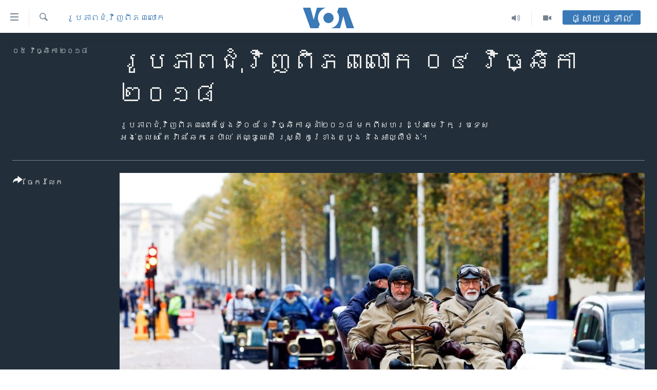

--- FILE ---
content_type: text/html; charset=utf-8
request_url: https://khmer.voanews.com/a/november-4-2018-day-in-photos/4644332.html
body_size: 11375
content:

<!DOCTYPE html>
<html lang="km" dir="ltr" class="no-js">
<head>
<link href="/Content/responsive/VOA/km-KH/VOA-km-KH.css?&amp;av=0.0.0.0&amp;cb=306" rel="stylesheet"/>
<script src="https://tags.voanews.com/voa-pangea/prod/utag.sync.js"></script> <script type='text/javascript' src='https://www.youtube.com/iframe_api' async></script>
<script type="text/javascript">
//a general 'js' detection, must be on top level in <head>, due to CSS performance
document.documentElement.className = "js";
var cacheBuster = "306";
var appBaseUrl = "/";
var imgEnhancerBreakpoints = [0, 144, 256, 408, 650, 1023, 1597];
var isLoggingEnabled = false;
var isPreviewPage = false;
var isLivePreviewPage = false;
if (!isPreviewPage) {
window.RFE = window.RFE || {};
window.RFE.cacheEnabledByParam = window.location.href.indexOf('nocache=1') === -1;
const url = new URL(window.location.href);
const params = new URLSearchParams(url.search);
// Remove the 'nocache' parameter
params.delete('nocache');
// Update the URL without the 'nocache' parameter
url.search = params.toString();
window.history.replaceState(null, '', url.toString());
} else {
window.addEventListener('load', function() {
const links = window.document.links;
for (let i = 0; i < links.length; i++) {
links[i].href = '#';
links[i].target = '_self';
}
})
}
var pwaEnabled = false;
var swCacheDisabled;
</script>
<meta charset="utf-8" />
<title>រូបភាព​ជុំវិញ​ពិភពលោក ០៤ វិច្ឆិកា ២០១៨</title>
<meta name="description" content="រូបភាព​ជុំវិញ​ពិភពលោក​ថ្ងៃទី០៤ ខែ​វិច្ឆិកា ឆ្នាំ​២០១៨ មក​ពី​សហរដ្ឋអាមេរិក ប្រទេស​អង់គ្លេស តៃវ៉ាន់ ឆែក នេប៉ាល់ ឥណ្ឌូណេស៊ី រុស្ស៊ី កូរ៉េ​ខាង​ត្បូង និង​អាល្លឺម៉ង់។" />
<meta name="keywords" content="អន្តរជាតិ, រូបភាព​ជុំ​វិញ​ពិភពលោក" />
<meta name="viewport" content="width=device-width, initial-scale=1.0" />
<meta http-equiv="X-UA-Compatible" content="IE=edge" />
<meta name="robots" content="max-image-preview:large"><meta property="fb:pages" content="154829473799" />
<meta name="msvalidate.01" content="3286EE554B6F672A6F2E608C02343C0E" />
<meta name="google-site-verification" content="9N67UibWUmTgBbmaYWYsq5uN7iR6xbECfPAJOqOdq1I" />
<link href="https://www.voanews.com/a/november-4-2018-day-in-photos/4644157.html" rel="canonical" />
<meta name="apple-mobile-web-app-title" content="វីអូអេ" />
<meta name="apple-mobile-web-app-status-bar-style" content="black" />
<meta name="apple-itunes-app" content="app-id=632618796, app-argument=//4644332.ltr" />
<meta content="រូបភាព​ជុំវិញ​ពិភពលោក ០៤ វិច្ឆិកា ២០១៨" property="og:title" />
<meta content="រូបភាព​ជុំវិញ​ពិភពលោក​ថ្ងៃទី០៤ ខែ​វិច្ឆិកា ឆ្នាំ​២០១៨ មក​ពី​សហរដ្ឋអាមេរិក ប្រទេស​អង់គ្លេស តៃវ៉ាន់ ឆែក នេប៉ាល់ ឥណ្ឌូណេស៊ី រុស្ស៊ី កូរ៉េ​ខាង​ត្បូង និង​អាល្លឺម៉ង់។" property="og:description" />
<meta content="article" property="og:type" />
<meta content="https://khmer.voanews.com/a/november-4-2018-day-in-photos/4644332.html" property="og:url" />
<meta content="វីអូអេ" property="og:site_name" />
<meta content="https://www.facebook.com/VOAKhmer" property="article:publisher" />
<meta content="https://gdb.voanews.com/93108ff6-51b3-4e89-907b-98d672f53768_cx0_cy4_cw0_w1200_h630.jpg" property="og:image" />
<meta content="1200" property="og:image:width" />
<meta content="630" property="og:image:height" />
<meta content="184356595034015" property="fb:app_id" />
<meta content="gallery" name="twitter:card" />
<meta content="@voakhmer" name="twitter:site" />
<meta content="https://gdb.voanews.com/93108ff6-51b3-4e89-907b-98d672f53768_cx0_cy4_cw0_w1200_h630.jpg" name="twitter:image" />
<meta content="រូបភាព​ជុំវិញ​ពិភពលោក ០៤ វិច្ឆិកា ២០១៨" name="twitter:title" />
<meta content="រូបភាព​ជុំវិញ​ពិភពលោក​ថ្ងៃទី០៤ ខែ​វិច្ឆិកា ឆ្នាំ​២០១៨ មក​ពី​សហរដ្ឋអាមេរិក ប្រទេស​អង់គ្លេស តៃវ៉ាន់ ឆែក នេប៉ាល់ ឥណ្ឌូណេស៊ី រុស្ស៊ី កូរ៉េ​ខាង​ត្បូង និង​អាល្លឺម៉ង់។" name="twitter:description" />
<link rel="amphtml" href="https://khmer.voanews.com/amp/november-4-2018-day-in-photos/4644332.html" />
<script type="application/ld+json">{"articleSection":"រូបភាព​ជុំ​វិញ​ពិភពលោក","isAccessibleForFree":true,"headline":"រូបភាព​ជុំវិញ​ពិភពលោក ០៤ វិច្ឆិកា ២០១៨","inLanguage":"km-KH","keywords":"អន្តរជាតិ, រូបភាព​ជុំ​វិញ​ពិភពលោក","author":{"@type":"Person","name":"វីអូអេ"},"datePublished":"2018-11-04 18:20:00Z","dateModified":"2018-11-05 00:09:29Z","publisher":{"logo":{"width":512,"height":220,"@type":"ImageObject","url":"https://khmer.voanews.com/Content/responsive/VOA/km-KH/img/logo.png"},"@type":"NewsMediaOrganization","url":"https://khmer.voanews.com","sameAs":["https://www.facebook.com/VOAKhmer","https://twitter.com/voakhmer","https://www.youtube.com/VOAKhmer","https://www.instagram.com/voakhmer/","https://t.me/voakhmer"],"name":"វីអូអេ - VOA Khmer","alternateName":""},"@context":"https://schema.org","@type":"NewsArticle","mainEntityOfPage":"https://khmer.voanews.com/a/november-4-2018-day-in-photos/4644332.html","url":"https://khmer.voanews.com/a/november-4-2018-day-in-photos/4644332.html","description":"រូបភាព​ជុំវិញ​ពិភពលោក​ថ្ងៃទី០៤ ខែ​វិច្ឆិកា ឆ្នាំ​២០១៨ មក​ពី​សហរដ្ឋអាមេរិក ប្រទេស​អង់គ្លេស តៃវ៉ាន់ ឆែក នេប៉ាល់ ឥណ្ឌូណេស៊ី រុស្ស៊ី កូរ៉េ​ខាង​ត្បូង និង​អាល្លឺម៉ង់។","image":{"width":1080,"height":608,"@type":"ImageObject","url":"https://gdb.voanews.com/93108ff6-51b3-4e89-907b-98d672f53768_cx0_cy4_cw0_w1080_h608.jpg"},"name":"រូបភាព​ជុំវិញ​ពិភពលោក ០៤ វិច្ឆិកា ២០១៨"}</script>
<script src="/Scripts/responsive/infographics.b?v=dVbZ-Cza7s4UoO3BqYSZdbxQZVF4BOLP5EfYDs4kqEo1&amp;av=0.0.0.0&amp;cb=306"></script>
<script src="/Scripts/responsive/loader.b?v=Q26XNwrL6vJYKjqFQRDnx01Lk2pi1mRsuLEaVKMsvpA1&amp;av=0.0.0.0&amp;cb=306"></script>
<link rel="icon" type="image/svg+xml" href="/Content/responsive/VOA/img/webApp/favicon.svg" />
<link rel="alternate icon" href="/Content/responsive/VOA/img/webApp/favicon.ico" />
<link rel="apple-touch-icon" sizes="152x152" href="/Content/responsive/VOA/img/webApp/ico-152x152.png" />
<link rel="apple-touch-icon" sizes="144x144" href="/Content/responsive/VOA/img/webApp/ico-144x144.png" />
<link rel="apple-touch-icon" sizes="114x114" href="/Content/responsive/VOA/img/webApp/ico-114x114.png" />
<link rel="apple-touch-icon" sizes="72x72" href="/Content/responsive/VOA/img/webApp/ico-72x72.png" />
<link rel="apple-touch-icon-precomposed" href="/Content/responsive/VOA/img/webApp/ico-57x57.png" />
<link rel="icon" sizes="192x192" href="/Content/responsive/VOA/img/webApp/ico-192x192.png" />
<link rel="icon" sizes="128x128" href="/Content/responsive/VOA/img/webApp/ico-128x128.png" />
<meta name="msapplication-TileColor" content="#ffffff" />
<meta name="msapplication-TileImage" content="/Content/responsive/VOA/img/webApp/ico-144x144.png" />
<link rel="alternate" type="application/rss+xml" title="VOA - Top Stories [RSS]" href="/api/" />
<link rel="sitemap" type="application/rss+xml" href="/sitemap.xml" />
</head>
<body class=" nav-no-loaded cc_theme pg-media pg-photoblog js-category-to-nav nojs-images ">
<script type="text/javascript" >
var analyticsData = {url:"https://khmer.voanews.com/a/november-4-2018-day-in-photos/4644332.html",property_id:"467",article_uid:"4644332",page_title:"រូបភាព​ជុំវិញ​ពិភពលោក ០៤ វិច្ឆិកា ២០១៨",page_type:"photo gallery",content_type:"photo",subcontent_type:"photo gallery",last_modified:"2018-11-05 00:09:29Z",pub_datetime:"2018-11-04 18:20:00Z",pub_year:"2018",pub_month:"11",pub_day:"04",pub_hour:"18",pub_weekday:"Sunday",section:"រូបភាព​ជុំ​វិញ​ពិភពលោក",english_section:"word-photos",byline:"",categories:"world,word-photos",domain:"khmer.voanews.com",language:"Khmer",language_service:"VOA Khmer",platform:"web",copied:"yes",copied_article:"4644157|415|VOA - English|2018-11-04",copied_title:"November 4, 2018",runs_js:"Yes",cms_release:"8.44.0.0.306",enviro_type:"prod",slug:"november-4-2018-day-in-photos",entity:"VOA",short_language_service:"KHM",platform_short:"W",page_name:"រូបភាព​ជុំវិញ​ពិភពលោក ០៤ វិច្ឆិកា ២០១៨"};
</script>
<noscript><iframe src="https://www.googletagmanager.com/ns.html?id=GTM-N8MP7P" height="0" width="0" style="display:none;visibility:hidden"></iframe></noscript><script type="text/javascript" data-cookiecategory="analytics">
var gtmEventObject = Object.assign({}, analyticsData, {event: 'page_meta_ready'});window.dataLayer = window.dataLayer || [];window.dataLayer.push(gtmEventObject);
if (top.location === self.location) { //if not inside of an IFrame
var renderGtm = "true";
if (renderGtm === "true") {
(function(w,d,s,l,i){w[l]=w[l]||[];w[l].push({'gtm.start':new Date().getTime(),event:'gtm.js'});var f=d.getElementsByTagName(s)[0],j=d.createElement(s),dl=l!='dataLayer'?'&l='+l:'';j.async=true;j.src='//www.googletagmanager.com/gtm.js?id='+i+dl;f.parentNode.insertBefore(j,f);})(window,document,'script','dataLayer','GTM-N8MP7P');
}
}
</script>
<!--Analytics tag js version start-->
<script type="text/javascript" data-cookiecategory="analytics">
var utag_data = Object.assign({}, analyticsData, {});
if(typeof(TealiumTagFrom)==='function' && typeof(TealiumTagSearchKeyword)==='function') {
var utag_from=TealiumTagFrom();var utag_searchKeyword=TealiumTagSearchKeyword();
if(utag_searchKeyword!=null && utag_searchKeyword!=='' && utag_data["search_keyword"]==null) utag_data["search_keyword"]=utag_searchKeyword;if(utag_from!=null && utag_from!=='') utag_data["from"]=TealiumTagFrom();}
if(window.top!== window.self&&utag_data.page_type==="snippet"){utag_data.page_type = 'iframe';}
try{if(window.top!==window.self&&window.self.location.hostname===window.top.location.hostname){utag_data.platform = 'self-embed';utag_data.platform_short = 'se';}}catch(e){if(window.top!==window.self&&window.self.location.search.includes("platformType=self-embed")){utag_data.platform = 'cross-promo';utag_data.platform_short = 'cp';}}
(function(a,b,c,d){ a="https://tags.voanews.com/voa-pangea/prod/utag.js"; b=document;c="script";d=b.createElement(c);d.src=a;d.type="text/java"+c;d.async=true; a=b.getElementsByTagName(c)[0];a.parentNode.insertBefore(d,a); })();
</script>
<!--Analytics tag js version end-->
<!-- Analytics tag management NoScript -->
<noscript>
<img style="position: absolute; border: none;" src="https://ssc.voanews.com/b/ss/bbgprod,bbgentityvoa/1/G.4--NS/475494871?pageName=voa%3akhm%3aw%3aphoto%20gallery%3a%e1%9e%9a%e1%9e%bc%e1%9e%94%e1%9e%97%e1%9e%b6%e1%9e%96%e2%80%8b%e1%9e%87%e1%9e%bb%e1%9f%86%e1%9e%9c%e1%9e%b7%e1%9e%89%e2%80%8b%e1%9e%96%e1%9e%b7%e1%9e%97%e1%9e%96%e1%9e%9b%e1%9f%84%e1%9e%80%20%e1%9f%a0%e1%9f%a4%20%e1%9e%9c%e1%9e%b7%e1%9e%85%e1%9f%92%e1%9e%86%e1%9e%b7%e1%9e%80%e1%9e%b6%20%e1%9f%a2%e1%9f%a0%e1%9f%a1%e1%9f%a8&amp;c6=%e1%9e%9a%e1%9e%bc%e1%9e%94%e1%9e%97%e1%9e%b6%e1%9e%96%e2%80%8b%e1%9e%87%e1%9e%bb%e1%9f%86%e1%9e%9c%e1%9e%b7%e1%9e%89%e2%80%8b%e1%9e%96%e1%9e%b7%e1%9e%97%e1%9e%96%e1%9e%9b%e1%9f%84%e1%9e%80%20%e1%9f%a0%e1%9f%a4%20%e1%9e%9c%e1%9e%b7%e1%9e%85%e1%9f%92%e1%9e%86%e1%9e%b7%e1%9e%80%e1%9e%b6%20%e1%9f%a2%e1%9f%a0%e1%9f%a1%e1%9f%a8&amp;v36=8.44.0.0.306&amp;v6=D=c6&amp;g=https%3a%2f%2fkhmer.voanews.com%2fa%2fnovember-4-2018-day-in-photos%2f4644332.html&amp;c1=D=g&amp;v1=D=g&amp;events=event1&amp;c16=voa%20khmer&amp;v16=D=c16&amp;c5=word-photos&amp;v5=D=c5&amp;ch=%e1%9e%9a%e1%9e%bc%e1%9e%94%e1%9e%97%e1%9e%b6%e1%9e%96%e2%80%8b%e1%9e%87%e1%9e%bb%e1%9f%86%e2%80%8b%e1%9e%9c%e1%9e%b7%e1%9e%89%e2%80%8b%e1%9e%96%e1%9e%b7%e1%9e%97%e1%9e%96%e1%9e%9b%e1%9f%84%e1%9e%80&amp;c15=khmer&amp;v15=D=c15&amp;c4=photo&amp;v4=D=c4&amp;c14=4644332&amp;v14=D=c14&amp;v20=no&amp;c17=web&amp;v17=D=c17&amp;mcorgid=518abc7455e462b97f000101%40adobeorg&amp;server=khmer.voanews.com&amp;pageType=D=c4&amp;ns=bbg&amp;v29=D=server&amp;v25=voa&amp;v30=467&amp;v105=D=User-Agent " alt="analytics" width="1" height="1" /></noscript>
<!-- End of Analytics tag management NoScript -->
<!--*** Accessibility links - For ScreenReaders only ***-->
<section>
<div class="sr-only">
<h2>ភ្ជាប់​ទៅ​គេហទំព័រ​ទាក់ទង</h2>
<ul>
<li><a href="#content" data-disable-smooth-scroll="1">រំលង​និង​ចូល​ទៅ​​ទំព័រ​ព័ត៌មាន​​តែ​ម្តង</a></li>
<li><a href="#navigation" data-disable-smooth-scroll="1">រំលង​និង​ចូល​ទៅ​ទំព័រ​រចនាសម្ព័ន្ធ​</a></li>
<li><a href="#txtHeaderSearch" data-disable-smooth-scroll="1">រំលង​និង​ចូល​ទៅ​កាន់​ទំព័រ​ស្វែង​រក</a></li>
</ul>
</div>
</section>
<div dir="ltr">
<div id="page">
<aside>
<div class="c-lightbox overlay-modal">
<div class="c-lightbox__intro">
<h2 class="c-lightbox__intro-title"></h2>
<button class="btn btn--rounded c-lightbox__btn c-lightbox__intro-next" title="បន្ទាប់">
<span class="ico ico--rounded ico-chevron-forward"></span>
<span class="sr-only">បន្ទាប់</span>
</button>
</div>
<div class="c-lightbox__nav">
<button class="btn btn--rounded c-lightbox__btn c-lightbox__btn--close" title="បិទ">
<span class="ico ico--rounded ico-close"></span>
<span class="sr-only">បិទ</span>
</button>
<button class="btn btn--rounded c-lightbox__btn c-lightbox__btn--prev" title="មុន">
<span class="ico ico--rounded ico-chevron-backward"></span>
<span class="sr-only">មុន</span>
</button>
<button class="btn btn--rounded c-lightbox__btn c-lightbox__btn--next" title="បន្ទាប់">
<span class="ico ico--rounded ico-chevron-forward"></span>
<span class="sr-only">បន្ទាប់</span>
</button>
</div>
<div class="c-lightbox__content-wrap">
<figure class="c-lightbox__content">
<span class="c-spinner c-spinner--lightbox">
<img src="/Content/responsive/img/player-spinner.png"
alt="សូម​រង់ចាំ"
title="សូម​រង់ចាំ" />
</span>
<div class="c-lightbox__img">
<div class="thumb">
<img src="" alt="" />
</div>
</div>
<figcaption>
<div class="c-lightbox__info c-lightbox__info--foot">
<span class="c-lightbox__counter"></span>
<span class="caption c-lightbox__caption"></span>
</div>
</figcaption>
</figure>
</div>
<div class="hidden">
<div class="content-advisory__box content-advisory__box--lightbox">
<span class="content-advisory__box-text">This image contains sensitive content which some people may find offensive or disturbing.</span>
<button class="btn btn--transparent content-advisory__box-btn m-t-md" value="text" type="button">
<span class="btn__text">
Click to reveal
</span>
</button>
</div>
</div>
</div>
<div class="print-dialogue">
<div class="container">
<h3 class="print-dialogue__title section-head">ជម្រើស​ក្នុង​ការ​បោះពុម្ព</h3>
<div class="print-dialogue__opts">
<ul class="print-dialogue__opt-group">
<li class="form__group form__group--checkbox">
<input class="form__check " id="checkboxImages" name="checkboxImages" type="checkbox" checked="checked" />
<label for="checkboxImages" class="form__label m-t-md">រូបថត</label>
</li>
<li class="form__group form__group--checkbox">
<input class="form__check " id="checkboxMultimedia" name="checkboxMultimedia" type="checkbox" checked="checked" />
<label for="checkboxMultimedia" class="form__label m-t-md">ពហុព័ត៌មាន</label>
</li>
</ul>
<ul class="print-dialogue__opt-group">
<li class="form__group form__group--checkbox">
<input class="form__check " id="checkboxEmbedded" name="checkboxEmbedded" type="checkbox" checked="checked" />
<label for="checkboxEmbedded" class="form__label m-t-md">ខ្លឹមសារ​ព័ត៌មាន​ដែល​ភ្ជាប់​ពី​ទំព័រ​ផ្សេង</label>
</li>
<li class="hidden">
<input class="form__check " id="checkboxComments" name="checkboxComments" type="checkbox" />
<label for="checkboxComments" class="form__label m-t-md">មតិ</label>
</li>
</ul>
</div>
<div class="print-dialogue__buttons">
<button class="btn btn--secondary close-button" type="button" title="បោះបង់">
<span class="btn__text ">បោះបង់</span>
</button>
<button class="btn btn-cust-print m-l-sm" type="button" title="បោះពុម្ព">
<span class="btn__text ">បោះពុម្ព</span>
</button>
</div>
</div>
</div>
<div class="ctc-message pos-fix">
<div class="ctc-message__inner">Link has been copied to clipboard</div>
</div>
</aside>
<div class="hdr-20 hdr-20--big">
<div class="hdr-20__inner">
<div class="hdr-20__max pos-rel">
<div class="hdr-20__side hdr-20__side--primary d-flex">
<label data-for="main-menu-ctrl" data-switcher-trigger="true" data-switch-target="main-menu-ctrl" class="burger hdr-trigger pos-rel trans-trigger" data-trans-evt="click" data-trans-id="menu">
<span class="ico ico-close hdr-trigger__ico hdr-trigger__ico--close burger__ico burger__ico--close"></span>
<span class="ico ico-menu hdr-trigger__ico hdr-trigger__ico--open burger__ico burger__ico--open"></span>
</label>
<div class="menu-pnl pos-fix trans-target" data-switch-target="main-menu-ctrl" data-trans-id="menu">
<div class="menu-pnl__inner">
<nav class="main-nav menu-pnl__item menu-pnl__item--first">
<ul class="main-nav__list accordeon" data-analytics-tales="false" data-promo-name="link" data-location-name="nav,secnav">
<li class="main-nav__item">
<a class="main-nav__item-name main-nav__item-name--link" href="/p/6039.html" title="កម្ពុជា" data-item-name="cambodia-news" >កម្ពុជា</a>
</li>
<li class="main-nav__item">
<a class="main-nav__item-name main-nav__item-name--link" href="https://khmer.voanews.com/p/7317.html" title="អន្តរជាតិ" target="_blank" rel="noopener">អន្តរជាតិ</a>
</li>
<li class="main-nav__item">
<a class="main-nav__item-name main-nav__item-name--link" href="/z/2290" title="អាមេរិក" data-item-name="united-states" >អាមេរិក</a>
</li>
<li class="main-nav__item">
<a class="main-nav__item-name main-nav__item-name--link" href="/z/7448" title="ចិន" data-item-name="China-news" >ចិន</a>
</li>
<li class="main-nav__item">
<a class="main-nav__item-name main-nav__item-name--link" href="/hellovoa" title="ហេឡូវីអូអេ" data-item-name="hello-voa-show" >ហេឡូវីអូអេ</a>
</li>
<li class="main-nav__item">
<a class="main-nav__item-name main-nav__item-name--link" href="/creativecambodia" title="កម្ពុជាច្នៃប្រតិដ្ឋ" data-item-name="creativecambodia" >កម្ពុជាច្នៃប្រតិដ្ឋ</a>
</li>
<li class="main-nav__item">
<a class="main-nav__item-name main-nav__item-name--link" href="/newsevents" title="ព្រឹត្តិការណ៍ព័ត៌មាន" data-item-name="news-events" >ព្រឹត្តិការណ៍ព័ត៌មាន</a>
</li>
<li class="main-nav__item">
<a class="main-nav__item-name main-nav__item-name--link" href="https://khmer.voanews.com/programs/tv" title="ទូរទស្សន៍ / វីដេអូ​" >ទូរទស្សន៍ / វីដេអូ​</a>
</li>
<li class="main-nav__item">
<a class="main-nav__item-name main-nav__item-name--link" href="http://khmer.voanews.com/programindex.html" title="វិទ្យុ / ផតខាសថ៍" >វិទ្យុ / ផតខាសថ៍</a>
</li>
<li class="main-nav__item">
<a class="main-nav__item-name main-nav__item-name--link" href="/allprograms" title="កម្មវិធីទាំងអស់" data-item-name="allprograms" >កម្មវិធីទាំងអស់</a>
</li>
</ul>
</nav>
<div class="menu-pnl__item">
<a href="https://www.voacambodia.com/" class="menu-pnl__item-link" alt="Khmer English">Khmer English</a>
</div>
<div class="menu-pnl__item menu-pnl__item--social">
<h5 class="menu-pnl__sub-head">បណ្តាញ​សង្គម</h5>
<a href="https://www.facebook.com/VOAKhmer" title="តាមដាន​​តាម​ Facebook" data-analytics-text="follow_on_facebook" class="btn btn--rounded btn--social-inverted menu-pnl__btn js-social-btn btn-facebook" target="_blank" rel="noopener">
<span class="ico ico-facebook-alt ico--rounded"></span>
</a>
<a href="https://twitter.com/voakhmer" title="តាមដាន​​តាម​ Twitter" data-analytics-text="follow_on_twitter" class="btn btn--rounded btn--social-inverted menu-pnl__btn js-social-btn btn-twitter" target="_blank" rel="noopener">
<span class="ico ico-twitter ico--rounded"></span>
</a>
<a href="https://www.youtube.com/VOAKhmer" title="តាមដាន​​តាម​ YouTube" data-analytics-text="follow_on_youtube" class="btn btn--rounded btn--social-inverted menu-pnl__btn js-social-btn btn-youtube" target="_blank" rel="noopener">
<span class="ico ico-youtube ico--rounded"></span>
</a>
<a href="https://www.instagram.com/voakhmer/" title="Follow us on Instagram" data-analytics-text="follow_on_instagram" class="btn btn--rounded btn--social-inverted menu-pnl__btn js-social-btn btn-instagram" target="_blank" rel="noopener">
<span class="ico ico-instagram ico--rounded"></span>
</a>
</div>
<div class="menu-pnl__item">
<a href="/navigation/allsites" class="menu-pnl__item-link">
<span class="ico ico-languages "></span>
ភាសា
</a>
</div>
</div>
</div>
<label data-for="top-search-ctrl" data-switcher-trigger="true" data-switch-target="top-search-ctrl" class="top-srch-trigger hdr-trigger">
<span class="ico ico-close hdr-trigger__ico hdr-trigger__ico--close top-srch-trigger__ico top-srch-trigger__ico--close"></span>
<span class="ico ico-search hdr-trigger__ico hdr-trigger__ico--open top-srch-trigger__ico top-srch-trigger__ico--open"></span>
</label>
<div class="srch-top srch-top--in-header" data-switch-target="top-search-ctrl">
<div class="container">
<form action="/s" class="srch-top__form srch-top__form--in-header" id="form-topSearchHeader" method="get" role="search"><label for="txtHeaderSearch" class="sr-only">ស្វែង​រក</label>
<input type="text" id="txtHeaderSearch" name="k" placeholder="ស្វែង​រក​ពាក្យ..." accesskey="s" value="" class="srch-top__input analyticstag-event" onkeydown="if (event.keyCode === 13) { FireAnalyticsTagEventOnSearch('search', $dom.get('#txtHeaderSearch')[0].value) }" />
<button title="ស្វែង​រក" type="submit" class="btn btn--top-srch analyticstag-event" onclick="FireAnalyticsTagEventOnSearch('search', $dom.get('#txtHeaderSearch')[0].value) ">
<span class="ico ico-search"></span>
</button></form>
</div>
</div>
<a href="/" class="main-logo-link">
<img src="/Content/responsive/VOA/km-KH/img/logo-compact.svg" class="main-logo main-logo--comp" alt="site logo">
<img src="/Content/responsive/VOA/km-KH/img/logo.svg" class="main-logo main-logo--big" alt="site logo">
</a>
</div>
<div class="hdr-20__side hdr-20__side--secondary d-flex">
<a href="/p/6001.html" title="Video" class="hdr-20__secondary-item" data-item-name="video">
<span class="ico ico-video hdr-20__secondary-icon"></span>
</a>
<a href="/programs/radio" title="Audio" class="hdr-20__secondary-item" data-item-name="audio">
<span class="ico ico-audio hdr-20__secondary-icon"></span>
</a>
<a href="/s" title="ស្វែង​រក" class="hdr-20__secondary-item hdr-20__secondary-item--search" data-item-name="search">
<span class="ico ico-search hdr-20__secondary-icon hdr-20__secondary-icon--search"></span>
</a>
<div class="hdr-20__secondary-item live-b-drop">
<div class="live-b-drop__off">
<a href="/live/" class="live-b-drop__link" title="ផ្សាយផ្ទាល់" data-item-name="live">
<span class="badge badge--live-btn badge--live-btn-off">
ផ្សាយផ្ទាល់
</span>
</a>
</div>
<div class="live-b-drop__on hidden">
<label data-for="live-ctrl" data-switcher-trigger="true" data-switch-target="live-ctrl" class="live-b-drop__label pos-rel">
<span class="badge badge--live badge--live-btn">
ផ្សាយផ្ទាល់
</span>
<span class="ico ico-close live-b-drop__label-ico live-b-drop__label-ico--close"></span>
</label>
<div class="live-b-drop__panel" id="targetLivePanelDiv" data-switch-target="live-ctrl"></div>
</div>
</div>
<div class="srch-bottom">
<form action="/s" class="srch-bottom__form d-flex" id="form-bottomSearch" method="get" role="search"><label for="txtSearch" class="sr-only">ស្វែង​រក</label>
<input type="search" id="txtSearch" name="k" placeholder="ស្វែង​រក​ពាក្យ..." accesskey="s" value="" class="srch-bottom__input analyticstag-event" onkeydown="if (event.keyCode === 13) { FireAnalyticsTagEventOnSearch('search', $dom.get('#txtSearch')[0].value) }" />
<button title="ស្វែង​រក" type="submit" class="btn btn--bottom-srch analyticstag-event" onclick="FireAnalyticsTagEventOnSearch('search', $dom.get('#txtSearch')[0].value) ">
<span class="ico ico-search"></span>
</button></form>
</div>
</div>
<img src="/Content/responsive/VOA/km-KH/img/logo-print.gif" class="logo-print" alt="site logo">
<img src="/Content/responsive/VOA/km-KH/img/logo-print_color.png" class="logo-print logo-print--color" alt="site logo">
</div>
</div>
</div>
<script>
if (document.body.className.indexOf('pg-home') > -1) {
var nav2In = document.querySelector('.hdr-20__inner');
var nav2Sec = document.querySelector('.hdr-20__side--secondary');
var secStyle = window.getComputedStyle(nav2Sec);
if (nav2In && window.pageYOffset < 150 && secStyle['position'] !== 'fixed') {
nav2In.classList.add('hdr-20__inner--big')
}
}
</script>
<div class="c-hlights c-hlights--breaking c-hlights--no-item" data-hlight-display="mobile,desktop">
<div class="c-hlights__wrap container p-0">
<div class="c-hlights__nav">
<a role="button" href="#" title="មុន">
<span class="ico ico-chevron-backward m-0"></span>
<span class="sr-only">មុន</span>
</a>
<a role="button" href="#" title="បន្ទាប់">
<span class="ico ico-chevron-forward m-0"></span>
<span class="sr-only">បន្ទាប់</span>
</a>
</div>
<span class="c-hlights__label">
<span class="">ព័ត៌មាន​​ថ្មី</span>
<span class="switcher-trigger">
<label data-for="more-less-1" data-switcher-trigger="true" class="switcher-trigger__label switcher-trigger__label--more p-b-0" title="ផ្សេង​ទៀត">
<span class="ico ico-chevron-down"></span>
</label>
<label data-for="more-less-1" data-switcher-trigger="true" class="switcher-trigger__label switcher-trigger__label--less p-b-0" title="បិទ">
<span class="ico ico-chevron-up"></span>
</label>
</span>
</span>
<ul class="c-hlights__items switcher-target" data-switch-target="more-less-1">
</ul>
</div>
</div> <div id="content">
<div class="media-container">
<div class="container">
<div class="hdr-container row">
<div class="col-category col-xs-12 col-md-2 pull-left"> <div class="category js-category">
<a class="" href="/z/4444">រូបភាព​ជុំ​វិញ​ពិភពលោក</a> </div>
</div><div class="col-title col-xs-12 col-md-10 pull-right"> <h1 class="">
រូបភាព​ជុំវិញ​ពិភពលោក ០៤ វិច្ឆិកា ២០១៨
</h1>
</div><div class="col-publishing-details col-xs-12 col-sm-12 col-md-2 pull-left"> <div class="publishing-details ">
<div class="published">
<span class="date" >
<time pubdate="pubdate" datetime="2018-11-05T01:20:00+07:00">
០៥ វិច្ឆិកា ២០១៨
</time>
</span>
</div>
</div>
</div><div class="col-title col-xs-12 col-md-10 pull-right content-offset"> <div id="article-content">
<div class="wsw">
រូបភាព​ជុំវិញ​ពិភពលោក​ថ្ងៃទី០៤ ខែ​វិច្ឆិកា ឆ្នាំ​២០១៨ មក​ពី​សហរដ្ឋអាមេរិក ប្រទេស​អង់គ្លេស តៃវ៉ាន់ ឆែក នេប៉ាល់ ឥណ្ឌូណេស៊ី រុស្ស៊ី កូរ៉េ​ខាង​ត្បូង និង​អាល្លឺម៉ង់។
</div>
</div>
</div><div class="col-lg-12 separator"> <div class="separator">
<hr class="title-line" />
</div>
</div>
<div class="col-multimedia col-xs-12 col-md-10 pull-right">
<div id="galleryItems">
<figure class="media-pholder gallery-item js-media-expand">
<div class="img-wrap img-wrap--gallery">
<div class="thumb">
<img src="https://gdb.voanews.com/7cb10b4e-88b3-4573-9d57-50c196558348_w1024_q10_s.jpg" alt="អ្នក​ចូលរួម​នៅ​ក្នុង​កម្មវិធី London to Brighton Veteran Car Run ធ្វើ​ដំណើរ​ទៅ​កាន់​អគារ The Mall ក្នុង​ក្រុង​ឡុងដ៍ ប្រទេស​អង់គ្លេស។" class="img-wrap--gallery" />
</div>
</div>
<figcaption>
<div class="img-desc img-desc--inverted d-flex">
<span class="img-number">១</span>
<span class="caption caption--inverted">អ្នក​ចូលរួម​នៅ​ក្នុង​កម្មវិធី London to Brighton Veteran Car Run ធ្វើ​ដំណើរ​ទៅ​កាន់​អគារ The Mall ក្នុង​ក្រុង​ឡុងដ៍ ប្រទេស​អង់គ្លេស។</span>
</div>
</figcaption>
</figure>
<figure class="media-pholder gallery-item js-media-expand">
<div class="img-wrap img-wrap--gallery">
<div class="thumb">
<img src="https://gdb.voanews.com/06410034-c80a-4856-a963-397cc11a27ee_w1024_q10_s.jpg" alt="ទូក​ឈ្មោះ​ថា Wang Yeh&amp;#39;s Boat ដែល​ជា​ទូក​ធ្វើ​យ៉ាង​ល្អ​ពី​ក្រដាស និង​ឈើ​ទំហំ​១៣ម៉ែត្រ បាន​ត្រូវ​គេ​ដុត​ដើម្បី​បណ្តេញ​ព្រលឹង​បិសាច ជំងឺ​រាតល្បាត និង​សំណាង​អាក្រក់​ក្នុង​ពិធី​បុណ្យ Wang Yeh Boat Burning Festival នៅ​ក្នុង​ក្រុង Pingtung កោះ​តៃវ៉ាន់។" class="img-wrap--gallery" />
</div>
</div>
<figcaption>
<div class="img-desc img-desc--inverted d-flex">
<span class="img-number">២</span>
<span class="caption caption--inverted">ទូក​ឈ្មោះ​ថា Wang Yeh&#39;s Boat ដែល​ជា​ទូក​ធ្វើ​យ៉ាង​ល្អ​ពី​ក្រដាស និង​ឈើ​ទំហំ​១៣ម៉ែត្រ បាន​ត្រូវ​គេ​ដុត​ដើម្បី​បណ្តេញ​ព្រលឹង​បិសាច ជំងឺ​រាតល្បាត និង​សំណាង​អាក្រក់​ក្នុង​ពិធី​បុណ្យ Wang Yeh Boat Burning Festival នៅ​ក្នុង​ក្រុង Pingtung កោះ​តៃវ៉ាន់។</span>
</div>
</figcaption>
</figure>
<figure class="media-pholder gallery-item js-media-expand">
<div class="img-wrap img-wrap--gallery">
<div class="thumb">
<img src="https://gdb.voanews.com/93108ff6-51b3-4e89-907b-98d672f53768_w1024_q10_s.jpg" alt="មនុស្ស​ម្នា​ស្លៀកពាក់​ក្នុង​ឈុត​ប្រពៃណី​របស់​ខ្លួន​ជិះ​លើ​កង់​ខ្ពស់ៗ​នៅ​ក្នុង​កម្មវិធី​ប្រណាំង​កង់​ប្រចាំ​ឆ្នាំ​មួយ​នៅ​​ក្នុង​ក្រុង Prague សាធារណរដ្ឋ​ឆែក កាលពី​ថ្ងៃទី៣ ខែវិច្ឆិកា ឆ្នាំ២០១៨។" class="img-wrap--gallery" />
</div>
</div>
<figcaption>
<div class="img-desc img-desc--inverted d-flex">
<span class="img-number">៣</span>
<span class="caption caption--inverted">មនុស្ស​ម្នា​ស្លៀកពាក់​ក្នុង​ឈុត​ប្រពៃណី​របស់​ខ្លួន​ជិះ​លើ​កង់​ខ្ពស់ៗ​នៅ​ក្នុង​កម្មវិធី​ប្រណាំង​កង់​ប្រចាំ​ឆ្នាំ​មួយ​នៅ​​ក្នុង​ក្រុង Prague សាធារណរដ្ឋ​ឆែក កាលពី​ថ្ងៃទី៣ ខែវិច្ឆិកា ឆ្នាំ២០១៨។</span>
</div>
</figcaption>
</figure>
<figure class="media-pholder gallery-item js-media-expand">
<div class="img-wrap img-wrap--gallery">
<div class="thumb">
<img src="https://gdb.voanews.com/841ae198-1cb8-4a6d-895a-5d848124ced5_w1024_q10_s.jpg" alt="នេះ​ជា​ទិដ្ឋភាព​ផ្កា​មួយ​ប្រភេទ​នៅ​ក្នុង​ក្រុង Kathmandu ប្រទេស​នេប៉ាល់។" class="img-wrap--gallery" />
</div>
</div>
<figcaption>
<div class="img-desc img-desc--inverted d-flex">
<span class="img-number">៤</span>
<span class="caption caption--inverted">នេះ​ជា​ទិដ្ឋភាព​ផ្កា​មួយ​ប្រភេទ​នៅ​ក្នុង​ក្រុង Kathmandu ប្រទេស​នេប៉ាល់។</span>
</div>
</figcaption>
</figure>
<figure class="media-pholder gallery-item js-media-expand">
<div class="img-wrap img-wrap--gallery">
<div class="thumb">
<img src="https://gdb.voanews.com/7793007b-b4b9-4d14-96c5-21d5282cc5bc_w1024_q10_s.jpg" alt="ក្រុម​ជួយ​សង្គ្រោះ​កំពុង​ស្រង់​ម៉ាស៊ីន​មួយ​របស់​យន្តហោះ Lion Air flight JT610 ពី​ឆ្នេរ​ខាង​ជើង​នៃ​ក្រុង Karawang ប្រទេស​ឥណ្ឌូណេស៊ី កាលពី​ថ្ងៃទី៣ ខែវិច្ឆិកា ឆ្នាំ២០១៨។" class="img-wrap--gallery" />
</div>
</div>
<figcaption>
<div class="img-desc img-desc--inverted d-flex">
<span class="img-number">៥</span>
<span class="caption caption--inverted">ក្រុម​ជួយ​សង្គ្រោះ​កំពុង​ស្រង់​ម៉ាស៊ីន​មួយ​របស់​យន្តហោះ Lion Air flight JT610 ពី​ឆ្នេរ​ខាង​ជើង​នៃ​ក្រុង Karawang ប្រទេស​ឥណ្ឌូណេស៊ី កាលពី​ថ្ងៃទី៣ ខែវិច្ឆិកា ឆ្នាំ២០១៨។</span>
</div>
</figcaption>
</figure>
<figure class="media-pholder gallery-item js-media-expand">
<div class="img-wrap img-wrap--gallery">
<div class="thumb">
<img src="https://gdb.voanews.com/0d766c17-ad20-4a9a-9419-26ea0e98c369_w1024_q10_s.jpg" alt="មនុស្ស​ម្នា​មើល​បាល់​យក្ស​មួយ​ដែល​មាន​រាង​ដូច​ព្រះ​ចន្ទ​ ដែល​គេ​ធ្វើ​ឡើង​សម្រាប់​ពិធីបុណ្យ​ភ្លើង​ពណ៌ នៅ​ក្នុង​ក្រុង St. Petersburg ប្រទេស​រុស្ស៊ី កាលពី​ថ្ងៃទី៣ ខែវិច្ឆិកា ឆ្នាំ២០១៨។" class="img-wrap--gallery" />
</div>
</div>
<figcaption>
<div class="img-desc img-desc--inverted d-flex">
<span class="img-number">៦</span>
<span class="caption caption--inverted">មនុស្ស​ម្នា​មើល​បាល់​យក្ស​មួយ​ដែល​មាន​រាង​ដូច​ព្រះ​ចន្ទ​ ដែល​គេ​ធ្វើ​ឡើង​សម្រាប់​ពិធីបុណ្យ​ភ្លើង​ពណ៌ នៅ​ក្នុង​ក្រុង St. Petersburg ប្រទេស​រុស្ស៊ី កាលពី​ថ្ងៃទី៣ ខែវិច្ឆិកា ឆ្នាំ២០១៨។</span>
</div>
</figcaption>
</figure>
<figure class="media-pholder gallery-item js-media-expand">
<div class="img-wrap img-wrap--gallery">
<div class="thumb">
<img src="https://gdb.voanews.com/61c92047-33f5-4bfe-a5f0-1047de7187c4_w1024_q10_s.jpg" alt="មនុស្ស​ម្នា​ធ្វើ​ម្ហូប​កូរ៉េ​មួយ​ប្រភេទ​ដែល​គេ​ហៅ​ថា គីមឈី (kimchi) ដើម្បី​បំបែក​ឯកត្តកម្ម​ពិភពលោក​សម្រាប់​ការ​ធ្វើ​គីមឈី​ដែល​មាន​មនុស្ស​ច្រើន​ជាង​គេ​បំផុត​ នៅ​ក្នុង​ក្រុង​សេអ៊ូល ប្រទេស​កូរ៉េ​ខាង​ត្បូង។" class="img-wrap--gallery" />
</div>
</div>
<figcaption>
<div class="img-desc img-desc--inverted d-flex">
<span class="img-number">៧</span>
<span class="caption caption--inverted">មនុស្ស​ម្នា​ធ្វើ​ម្ហូប​កូរ៉េ​មួយ​ប្រភេទ​ដែល​គេ​ហៅ​ថា គីមឈី (kimchi) ដើម្បី​បំបែក​ឯកត្តកម្ម​ពិភពលោក​សម្រាប់​ការ​ធ្វើ​គីមឈី​ដែល​មាន​មនុស្ស​ច្រើន​ជាង​គេ​បំផុត​ នៅ​ក្នុង​ក្រុង​សេអ៊ូល ប្រទេស​កូរ៉េ​ខាង​ត្បូង។</span>
</div>
</figcaption>
</figure>
<figure class="media-pholder gallery-item js-media-expand">
<div class="img-wrap img-wrap--gallery">
<div class="thumb">
<img src="https://gdb.voanews.com/f6896eff-ec3f-468e-8608-1afe003bb751_w1024_q10_s.jpg" alt="នេះ​ជា​ទិដ្ឋភាព​ផ្កា​ម្យ៉ាង​នៅ​ក្នុង​ក្រុង Munich ប្រទេស​អាល្លឺម៉ង់ កាលពី​ថ្ងៃទី៣ ខែវិច្ឆិកា ឆ្នាំ២០១៨ ខណៈ​ដែល​អឺរ៉ុប​ត្រៀម​ប្រារព្ធ​ខួប​១០០ឆ្នាំ​នៃ​ការ​បញ្ចប់​សង្គ្រាម​លោក​លើក​ទី១។" class="img-wrap--gallery" />
</div>
</div>
<figcaption>
<div class="img-desc img-desc--inverted d-flex">
<span class="img-number">៨</span>
<span class="caption caption--inverted">នេះ​ជា​ទិដ្ឋភាព​ផ្កា​ម្យ៉ាង​នៅ​ក្នុង​ក្រុង Munich ប្រទេស​អាល្លឺម៉ង់ កាលពី​ថ្ងៃទី៣ ខែវិច្ឆិកា ឆ្នាំ២០១៨ ខណៈ​ដែល​អឺរ៉ុប​ត្រៀម​ប្រារព្ធ​ខួប​១០០ឆ្នាំ​នៃ​ការ​បញ្ចប់​សង្គ្រាម​លោក​លើក​ទី១។</span>
</div>
</figcaption>
</figure>
<figure class="media-pholder gallery-item js-media-expand">
<div class="img-wrap img-wrap--gallery">
<div class="thumb">
<img src="https://gdb.voanews.com/a217e1a4-65a2-4040-baf3-f1a1ec4781e5_w1024_q10_s.jpg" alt="កប៉ាល់​ឈ្មោះ Celebrity Edge របស់​ក្រុមហ៊ុន​ទេសចរន៍​អាមេរិក​ឈ្មោះ Celebrity Cruise ចាកចេញ​ពី​ផែ​ក្នុង​សង្កាត់ Saint-Nazaire ប្រទេស​បារាំង ហើយ​នឹង​ធ្វើ​ដំណើរ​ទៅ​កាន់​ក្រុង Miami រដ្ឋ Florida សហរដ្ឋអាមេរិក។" class="img-wrap--gallery" />
</div>
</div>
<figcaption>
<div class="img-desc img-desc--inverted d-flex">
<span class="img-number">៩</span>
<span class="caption caption--inverted">កប៉ាល់​ឈ្មោះ Celebrity Edge របស់​ក្រុមហ៊ុន​ទេសចរន៍​អាមេរិក​ឈ្មោះ Celebrity Cruise ចាកចេញ​ពី​ផែ​ក្នុង​សង្កាត់ Saint-Nazaire ប្រទេស​បារាំង ហើយ​នឹង​ធ្វើ​ដំណើរ​ទៅ​កាន់​ក្រុង Miami រដ្ឋ Florida សហរដ្ឋអាមេរិក។</span>
</div>
</figcaption>
</figure>
</div>
</div>
<div class="col-xs-12 col-md-2 pull-left article-share pos-rel">
<div class="share--box">
<div class="sticky-share-container" style="display:none">
<div class="container">
<a href="https://khmer.voanews.com" id="logo-sticky-share">&nbsp;</a>
<div class="pg-title pg-title--sticky-share">
រូបភាព​ជុំវិញ​ពិភពលោក ០៤ វិច្ឆិកា ២០១៨
</div>
<div class="sticked-nav-actions">
<!--This part is for sticky navigation display-->
<p class="buttons link-content-sharing p-0 ">
<button class="btn btn--link btn-content-sharing p-t-0 " id="btnContentSharing" value="text" role="Button" type="" title="ជ្រើសរើស​​មធ្យោបាយ​ចែក​រំលែក​ផ្សេង​ទៀត">
<span class="ico ico-share ico--l"></span>
<span class="btn__text ">
ចែករំលែក
</span>
</button>
</p>
<aside class="content-sharing js-content-sharing js-content-sharing--apply-sticky content-sharing--sticky"
role="complementary"
data-share-url="/a/november-4-2018-day-in-photos/4644332.html" data-share-title="រូបភាព​ជុំវិញ​ពិភពលោក ០៤ វិច្ឆិកា ២០១៨" data-share-text="រូបភាព​ជុំវិញ​ពិភពលោក​ថ្ងៃទី០៤ ខែ​វិច្ឆិកា ឆ្នាំ​២០១៨ មក​ពី​សហរដ្ឋអាមេរិក ប្រទេស​អង់គ្លេស តៃវ៉ាន់ ឆែក នេប៉ាល់ ឥណ្ឌូណេស៊ី រុស្ស៊ី កូរ៉េ​ខាង​ត្បូង និង​អាល្លឺម៉ង់។">
<div class="content-sharing__popover">
<h6 class="content-sharing__title">ចែករំលែក</h6>
<button href="#close" id="btnCloseSharing" class="btn btn--text-like content-sharing__close-btn">
<span class="ico ico-close ico--l"></span>
</button>
<ul class="content-sharing__list">
<li class="content-sharing__item">
<div class="ctc ">
<input type="text" class="ctc__input" readonly="readonly">
<a href="" js-href="/a/november-4-2018-day-in-photos/4644332.html" class="content-sharing__link ctc__button">
<span class="ico ico-copy-link ico--rounded ico--s"></span>
<span class="content-sharing__link-text">Copy link</span>
</a>
</div>
</li>
<li class="content-sharing__item">
<a href="https://facebook.com/sharer.php?u=%2fa%2fnovember-4-2018-day-in-photos%2f4644332.html"
data-analytics-text="share_on_facebook"
title="Facebook" target="_blank"
class="content-sharing__link js-social-btn">
<span class="ico ico-facebook ico--rounded ico--s"></span>
<span class="content-sharing__link-text">Facebook</span>
</a>
</li>
<li class="content-sharing__item">
<a href="https://twitter.com/share?url=%2fa%2fnovember-4-2018-day-in-photos%2f4644332.html&amp;text=%e1%9e%9a%e1%9e%bc%e1%9e%94%e1%9e%97%e1%9e%b6%e1%9e%96%e2%80%8b%e1%9e%87%e1%9e%bb%e1%9f%86%e1%9e%9c%e1%9e%b7%e1%9e%89%e2%80%8b%e1%9e%96%e1%9e%b7%e1%9e%97%e1%9e%96%e1%9e%9b%e1%9f%84%e1%9e%80+%e1%9f%a0%e1%9f%a4+%e1%9e%9c%e1%9e%b7%e1%9e%85%e1%9f%92%e1%9e%86%e1%9e%b7%e1%9e%80%e1%9e%b6+%e1%9f%a2%e1%9f%a0%e1%9f%a1%e1%9f%a8"
data-analytics-text="share_on_twitter"
title="Twitter" target="_blank"
class="content-sharing__link js-social-btn">
<span class="ico ico-twitter ico--rounded ico--s"></span>
<span class="content-sharing__link-text">Twitter</span>
</a>
</li>
<li class="content-sharing__item visible-xs-inline-block visible-sm-inline-block">
<a href="whatsapp://send?text=%2fa%2fnovember-4-2018-day-in-photos%2f4644332.html"
data-analytics-text="share_on_whatsapp"
title="WhatsApp" target="_blank"
class="content-sharing__link js-social-btn">
<span class="ico ico-whatsapp ico--rounded ico--s"></span>
<span class="content-sharing__link-text">WhatsApp</span>
</a>
</li>
<li class="content-sharing__item visible-md-inline-block visible-lg-inline-block">
<a href="https://web.whatsapp.com/send?text=%2fa%2fnovember-4-2018-day-in-photos%2f4644332.html"
data-analytics-text="share_on_whatsapp_desktop"
title="WhatsApp" target="_blank"
class="content-sharing__link js-social-btn">
<span class="ico ico-whatsapp ico--rounded ico--s"></span>
<span class="content-sharing__link-text">WhatsApp</span>
</a>
</li>
<li class="content-sharing__item visible-xs-inline-block visible-sm-inline-block">
<a href="https://line.me/R/msg/text/?%2fa%2fnovember-4-2018-day-in-photos%2f4644332.html"
data-analytics-text="share_on_line"
title="Line" target="_blank"
class="content-sharing__link js-social-btn">
<span class="ico ico-line ico--rounded ico--s"></span>
<span class="content-sharing__link-text">Line</span>
</a>
</li>
<li class="content-sharing__item visible-md-inline-block visible-lg-inline-block">
<a href="https://timeline.line.me/social-plugin/share?url=%2fa%2fnovember-4-2018-day-in-photos%2f4644332.html"
data-analytics-text="share_on_line_desktop"
title="Line" target="_blank"
class="content-sharing__link js-social-btn">
<span class="ico ico-line ico--rounded ico--s"></span>
<span class="content-sharing__link-text">Line</span>
</a>
</li>
<li class="content-sharing__item">
<a href="mailto:?body=%2fa%2fnovember-4-2018-day-in-photos%2f4644332.html&amp;subject=រូបភាព​ជុំវិញ​ពិភពលោក ០៤ វិច្ឆិកា ២០១៨"
title="Email"
class="content-sharing__link ">
<span class="ico ico-email ico--rounded ico--s"></span>
<span class="content-sharing__link-text">Email</span>
</a>
</li>
</ul>
</div>
</aside>
</div>
</div>
</div>
<div class="links">
<p class="buttons link-content-sharing p-0 ">
<button class="btn btn--link btn-content-sharing p-t-0 " id="btnContentSharing" value="text" role="Button" type="" title="ជ្រើសរើស​​មធ្យោបាយ​ចែក​រំលែក​ផ្សេង​ទៀត">
<span class="ico ico-share ico--l"></span>
<span class="btn__text ">
ចែករំលែក
</span>
</button>
</p>
<aside class="content-sharing js-content-sharing " role="complementary"
data-share-url="/a/november-4-2018-day-in-photos/4644332.html" data-share-title="រូបភាព​ជុំវិញ​ពិភពលោក ០៤ វិច្ឆិកា ២០១៨" data-share-text="រូបភាព​ជុំវិញ​ពិភពលោក​ថ្ងៃទី០៤ ខែ​វិច្ឆិកា ឆ្នាំ​២០១៨ មក​ពី​សហរដ្ឋអាមេរិក ប្រទេស​អង់គ្លេស តៃវ៉ាន់ ឆែក នេប៉ាល់ ឥណ្ឌូណេស៊ី រុស្ស៊ី កូរ៉េ​ខាង​ត្បូង និង​អាល្លឺម៉ង់។">
<div class="content-sharing__popover">
<h6 class="content-sharing__title">ចែករំលែក</h6>
<button href="#close" id="btnCloseSharing" class="btn btn--text-like content-sharing__close-btn">
<span class="ico ico-close ico--l"></span>
</button>
<ul class="content-sharing__list">
<li class="content-sharing__item">
<div class="ctc ">
<input type="text" class="ctc__input" readonly="readonly">
<a href="" js-href="/a/november-4-2018-day-in-photos/4644332.html" class="content-sharing__link ctc__button">
<span class="ico ico-copy-link ico--rounded ico--l"></span>
<span class="content-sharing__link-text">Copy link</span>
</a>
</div>
</li>
<li class="content-sharing__item">
<a href="https://facebook.com/sharer.php?u=%2fa%2fnovember-4-2018-day-in-photos%2f4644332.html"
data-analytics-text="share_on_facebook"
title="Facebook" target="_blank"
class="content-sharing__link js-social-btn">
<span class="ico ico-facebook ico--rounded ico--l"></span>
<span class="content-sharing__link-text">Facebook</span>
</a>
</li>
<li class="content-sharing__item">
<a href="https://twitter.com/share?url=%2fa%2fnovember-4-2018-day-in-photos%2f4644332.html&amp;text=%e1%9e%9a%e1%9e%bc%e1%9e%94%e1%9e%97%e1%9e%b6%e1%9e%96%e2%80%8b%e1%9e%87%e1%9e%bb%e1%9f%86%e1%9e%9c%e1%9e%b7%e1%9e%89%e2%80%8b%e1%9e%96%e1%9e%b7%e1%9e%97%e1%9e%96%e1%9e%9b%e1%9f%84%e1%9e%80+%e1%9f%a0%e1%9f%a4+%e1%9e%9c%e1%9e%b7%e1%9e%85%e1%9f%92%e1%9e%86%e1%9e%b7%e1%9e%80%e1%9e%b6+%e1%9f%a2%e1%9f%a0%e1%9f%a1%e1%9f%a8"
data-analytics-text="share_on_twitter"
title="Twitter" target="_blank"
class="content-sharing__link js-social-btn">
<span class="ico ico-twitter ico--rounded ico--l"></span>
<span class="content-sharing__link-text">Twitter</span>
</a>
</li>
<li class="content-sharing__item visible-xs-inline-block visible-sm-inline-block">
<a href="whatsapp://send?text=%2fa%2fnovember-4-2018-day-in-photos%2f4644332.html"
data-analytics-text="share_on_whatsapp"
title="WhatsApp" target="_blank"
class="content-sharing__link js-social-btn">
<span class="ico ico-whatsapp ico--rounded ico--l"></span>
<span class="content-sharing__link-text">WhatsApp</span>
</a>
</li>
<li class="content-sharing__item visible-md-inline-block visible-lg-inline-block">
<a href="https://web.whatsapp.com/send?text=%2fa%2fnovember-4-2018-day-in-photos%2f4644332.html"
data-analytics-text="share_on_whatsapp_desktop"
title="WhatsApp" target="_blank"
class="content-sharing__link js-social-btn">
<span class="ico ico-whatsapp ico--rounded ico--l"></span>
<span class="content-sharing__link-text">WhatsApp</span>
</a>
</li>
<li class="content-sharing__item visible-xs-inline-block visible-sm-inline-block">
<a href="https://line.me/R/msg/text/?%2fa%2fnovember-4-2018-day-in-photos%2f4644332.html"
data-analytics-text="share_on_line"
title="Line" target="_blank"
class="content-sharing__link js-social-btn">
<span class="ico ico-line ico--rounded ico--l"></span>
<span class="content-sharing__link-text">Line</span>
</a>
</li>
<li class="content-sharing__item visible-md-inline-block visible-lg-inline-block">
<a href="https://timeline.line.me/social-plugin/share?url=%2fa%2fnovember-4-2018-day-in-photos%2f4644332.html"
data-analytics-text="share_on_line_desktop"
title="Line" target="_blank"
class="content-sharing__link js-social-btn">
<span class="ico ico-line ico--rounded ico--l"></span>
<span class="content-sharing__link-text">Line</span>
</a>
</li>
<li class="content-sharing__item">
<a href="mailto:?body=%2fa%2fnovember-4-2018-day-in-photos%2f4644332.html&amp;subject=រូបភាព​ជុំវិញ​ពិភពលោក ០៤ វិច្ឆិកា ២០១៨"
title="Email"
class="content-sharing__link ">
<span class="ico ico-email ico--rounded ico--l"></span>
<span class="content-sharing__link-text">Email</span>
</a>
</li>
</ul>
</div>
</aside>
</div>
</div>
</div>
</div>
</div>
</div>
<div class="container" id="more-info">
<div class="body-container">
<div class="row">
<div data-lbox-embed-gallery="true">
<div data-lbox-gallery-item-src="https://gdb.voanews.com/7cb10b4e-88b3-4573-9d57-50c196558348_w1024_q10_s.jpg" data-lbox-gallery-item-title="អ្នក​ចូលរួម​នៅ​ក្នុង​កម្មវិធី London to Brighton Veteran Car Run ធ្វើ​ដំណើរ​ទៅ​កាន់​អគារ The Mall ក្នុង​ក្រុង​ឡុងដ៍ ប្រទេស​អង់គ្លេស។" data-lbox-gallery-item-advisory="false"></div>
<div data-lbox-gallery-item-src="https://gdb.voanews.com/06410034-c80a-4856-a963-397cc11a27ee_w1024_q10_s.jpg" data-lbox-gallery-item-title="ទូក​ឈ្មោះ​ថា Wang Yeh&amp;#39;s Boat ដែល​ជា​ទូក​ធ្វើ​យ៉ាង​ល្អ​ពី​ក្រដាស និង​ឈើ​ទំហំ​១៣ម៉ែត្រ បាន​ត្រូវ​គេ​ដុត​ដើម្បី​បណ្តេញ​ព្រលឹង​បិសាច ជំងឺ​រាតល្បាត និង​សំណាង​អាក្រក់​ក្នុង​ពិធី​បុណ្យ Wang Yeh Boat Burning Festival នៅ​ក្នុង​ក្រុង Pingtung កោះ​តៃវ៉ាន់។" data-lbox-gallery-item-advisory="false"></div>
<div data-lbox-gallery-item-src="https://gdb.voanews.com/93108ff6-51b3-4e89-907b-98d672f53768_w1024_q10_s.jpg" data-lbox-gallery-item-title="មនុស្ស​ម្នា​ស្លៀកពាក់​ក្នុង​ឈុត​ប្រពៃណី​របស់​ខ្លួន​ជិះ​លើ​កង់​ខ្ពស់ៗ​នៅ​ក្នុង​កម្មវិធី​ប្រណាំង​កង់​ប្រចាំ​ឆ្នាំ​មួយ​នៅ​​ក្នុង​ក្រុង Prague សាធារណរដ្ឋ​ឆែក កាលពី​ថ្ងៃទី៣ ខែវិច្ឆិកា ឆ្នាំ២០១៨។" data-lbox-gallery-item-advisory="false"></div>
<div data-lbox-gallery-item-src="https://gdb.voanews.com/841ae198-1cb8-4a6d-895a-5d848124ced5_w1024_q10_s.jpg" data-lbox-gallery-item-title="នេះ​ជា​ទិដ្ឋភាព​ផ្កា​មួយ​ប្រភេទ​នៅ​ក្នុង​ក្រុង Kathmandu ប្រទេស​នេប៉ាល់។" data-lbox-gallery-item-advisory="false"></div>
<div data-lbox-gallery-item-src="https://gdb.voanews.com/7793007b-b4b9-4d14-96c5-21d5282cc5bc_w1024_q10_s.jpg" data-lbox-gallery-item-title="ក្រុម​ជួយ​សង្គ្រោះ​កំពុង​ស្រង់​ម៉ាស៊ីន​មួយ​របស់​យន្តហោះ Lion Air flight JT610 ពី​ឆ្នេរ​ខាង​ជើង​នៃ​ក្រុង Karawang ប្រទេស​ឥណ្ឌូណេស៊ី កាលពី​ថ្ងៃទី៣ ខែវិច្ឆិកា ឆ្នាំ២០១៨។" data-lbox-gallery-item-advisory="false"></div>
<div data-lbox-gallery-item-src="https://gdb.voanews.com/0d766c17-ad20-4a9a-9419-26ea0e98c369_w1024_q10_s.jpg" data-lbox-gallery-item-title="មនុស្ស​ម្នា​មើល​បាល់​យក្ស​មួយ​ដែល​មាន​រាង​ដូច​ព្រះ​ចន្ទ​ ដែល​គេ​ធ្វើ​ឡើង​សម្រាប់​ពិធីបុណ្យ​ភ្លើង​ពណ៌ នៅ​ក្នុង​ក្រុង St. Petersburg ប្រទេស​រុស្ស៊ី កាលពី​ថ្ងៃទី៣ ខែវិច្ឆិកា ឆ្នាំ២០១៨។" data-lbox-gallery-item-advisory="false"></div>
<div data-lbox-gallery-item-src="https://gdb.voanews.com/61c92047-33f5-4bfe-a5f0-1047de7187c4_w1024_q10_s.jpg" data-lbox-gallery-item-title="មនុស្ស​ម្នា​ធ្វើ​ម្ហូប​កូរ៉េ​មួយ​ប្រភេទ​ដែល​គេ​ហៅ​ថា គីមឈី (kimchi) ដើម្បី​បំបែក​ឯកត្តកម្ម​ពិភពលោក​សម្រាប់​ការ​ធ្វើ​គីមឈី​ដែល​មាន​មនុស្ស​ច្រើន​ជាង​គេ​បំផុត​ នៅ​ក្នុង​ក្រុង​សេអ៊ូល ប្រទេស​កូរ៉េ​ខាង​ត្បូង។" data-lbox-gallery-item-advisory="false"></div>
<div data-lbox-gallery-item-src="https://gdb.voanews.com/f6896eff-ec3f-468e-8608-1afe003bb751_w1024_q10_s.jpg" data-lbox-gallery-item-title="នេះ​ជា​ទិដ្ឋភាព​ផ្កា​ម្យ៉ាង​នៅ​ក្នុង​ក្រុង Munich ប្រទេស​អាល្លឺម៉ង់ កាលពី​ថ្ងៃទី៣ ខែវិច្ឆិកា ឆ្នាំ២០១៨ ខណៈ​ដែល​អឺរ៉ុប​ត្រៀម​ប្រារព្ធ​ខួប​១០០ឆ្នាំ​នៃ​ការ​បញ្ចប់​សង្គ្រាម​លោក​លើក​ទី១។" data-lbox-gallery-item-advisory="false"></div>
<div data-lbox-gallery-item-src="https://gdb.voanews.com/a217e1a4-65a2-4040-baf3-f1a1ec4781e5_w1024_q10_s.jpg" data-lbox-gallery-item-title="កប៉ាល់​ឈ្មោះ Celebrity Edge របស់​ក្រុមហ៊ុន​ទេសចរន៍​អាមេរិក​ឈ្មោះ Celebrity Cruise ចាកចេញ​ពី​ផែ​ក្នុង​សង្កាត់ Saint-Nazaire ប្រទេស​បារាំង ហើយ​នឹង​ធ្វើ​ដំណើរ​ទៅ​កាន់​ក្រុង Miami រដ្ឋ Florida សហរដ្ឋអាមេរិក។" data-lbox-gallery-item-advisory="false"></div>
</div>
<div class="col-xs-12 col-md-7 col-md-offset-2 pull-left"> <div class="content-offset">
</div>
</div>
</div>
</div>
</div>
<a class="btn pos-abs p-0 lazy-scroll-load" data-ajax="true" data-ajax-mode="replace" data-ajax-update="#ymla-section" data-ajax-url="/part/section/5/8830" href="/p/8830.html" loadonce="true" title="អានអត្ថបទផ្សេងៗទៀត">​</a> <div id="ymla-section" class="clear ymla-section"></div>
</div>
<footer role="contentinfo">
<div id="foot" class="foot">
<div class="container">
<div class="foot-nav collapsed" id="foot-nav">
<div class="menu">
<ul class="items">
<li class="socials block-socials">
<span class="handler" id="socials-handler">
បណ្តាញ​សង្គម
</span>
<div class="inner">
<ul class="subitems follow">
<li>
<a href="https://www.facebook.com/VOAKhmer" title="តាមដាន​​តាម​ Facebook" data-analytics-text="follow_on_facebook" class="btn btn--rounded js-social-btn btn-facebook" target="_blank" rel="noopener">
<span class="ico ico-facebook-alt ico--rounded"></span>
</a>
</li>
<li>
<a href="https://twitter.com/voakhmer" title="តាមដាន​​តាម​ Twitter" data-analytics-text="follow_on_twitter" class="btn btn--rounded js-social-btn btn-twitter" target="_blank" rel="noopener">
<span class="ico ico-twitter ico--rounded"></span>
</a>
</li>
<li>
<a href="https://www.youtube.com/VOAKhmer" title="តាមដាន​​តាម​ YouTube" data-analytics-text="follow_on_youtube" class="btn btn--rounded js-social-btn btn-youtube" target="_blank" rel="noopener">
<span class="ico ico-youtube ico--rounded"></span>
</a>
</li>
<li>
<a href="https://www.instagram.com/voakhmer/" title="Follow us on Instagram" data-analytics-text="follow_on_instagram" class="btn btn--rounded js-social-btn btn-instagram" target="_blank" rel="noopener">
<span class="ico ico-instagram ico--rounded"></span>
</a>
</li>
<li>
<a href="https://t.me/voakhmer" title="តាមដានវីអូអេតាម Telegram" data-analytics-text="follow_on_telegram" class="btn btn--rounded js-social-btn btn-telegram" target="_blank" rel="noopener">
<span class="ico ico-telegram ico--rounded"></span>
</a>
</li>
<li>
<a href="/rssfeeds" title="RSS" data-analytics-text="follow_on_rss" class="btn btn--rounded js-social-btn btn-rss" >
<span class="ico ico-rss ico--rounded"></span>
</a>
</li>
<li>
<a href="/podcasts" title="Podcast" data-analytics-text="follow_on_podcast" class="btn btn--rounded js-social-btn btn-podcast" >
<span class="ico ico-podcast ico--rounded"></span>
</a>
</li>
<li>
<a href="/subscribe.html" title="Subscribe" data-analytics-text="follow_on_subscribe" class="btn btn--rounded js-social-btn btn-email" >
<span class="ico ico-email ico--rounded"></span>
</a>
</li>
</ul>
</div>
</li>
<li class="block-primary collapsed collapsible item">
<span class="handler">
កម្មវិធី​ទូរទស្សន៍
<span title="close tab" class="ico ico-chevron-up"></span>
<span title="open tab" class="ico ico-chevron-down"></span>
<span title="add" class="ico ico-plus"></span>
<span title="remove" class="ico ico-minus"></span>
</span>
<div class="inner">
<ul class="subitems">
<li class="subitem">
<a class="handler" href="http://m.khmer.voanews.com/z/2690.html" title="វីដេអូ​ខ្មែរ" >វីដេអូ​ខ្មែរ</a>
</li>
<li class="subitem">
<a class="handler" href="/z/2818" title="វ៉ាស៊ីនតោន​ថ្ងៃ​នេះ" >វ៉ាស៊ីនតោន​ថ្ងៃ​នេះ</a>
</li>
<li class="subitem">
<a class="handler" href="/z/5662" title="VOA ថ្ងៃនេះ" >VOA ថ្ងៃនេះ</a>
</li>
<li class="subitem">
<a class="handler" href="/z/3892" title="VOA ​វិទ្យាសាស្ត្រ" >VOA ​វិទ្យាសាស្ត្រ</a>
</li>
<li class="subitem">
<a class="handler" href="/z/2821" title="VOA 60 អាស៊ី" >VOA 60 អាស៊ី</a>
</li>
</ul>
</div>
</li>
<li class="block-primary collapsed collapsible item">
<span class="handler">
កម្មវិធី​វិទ្យុ
<span title="close tab" class="ico ico-chevron-up"></span>
<span title="open tab" class="ico ico-chevron-down"></span>
<span title="add" class="ico ico-plus"></span>
<span title="remove" class="ico ico-minus"></span>
</span>
<div class="inner">
<ul class="subitems">
<li class="subitem">
<a class="handler" href="/z/2688" title="ព័ត៌មាន​ពេល​ព្រឹក" >ព័ត៌មាន​ពេល​ព្រឹក</a>
</li>
<li class="subitem">
<a class="handler" href="/z/2689" title="ព័ត៌មាន​​ពេល​រាត្រី" >ព័ត៌មាន​​ពេល​រាត្រី</a>
</li>
<li class="subitem">
<a class="handler" href="/z/2687" title="Hello VOA" >Hello VOA</a>
</li>
<li class="subitem">
<a class="handler" href="/z/2816" title="សំឡេង​ជំនាន់​ថ្មី" >សំឡេង​ជំនាន់​ថ្មី</a>
</li>
<li class="subitem">
<a class="handler" href="/z/4442" title="វេទិកា​អាស៊ាន" >វេទិកា​អាស៊ាន</a>
</li>
</ul>
</div>
</li>
<li class="block-secondary collapsed collapsible item">
<span class="handler">
ព័ត៌មាន​តាមប្រធានបទ​
<span title="close tab" class="ico ico-chevron-up"></span>
<span title="open tab" class="ico ico-chevron-down"></span>
<span title="add" class="ico ico-plus"></span>
<span title="remove" class="ico ico-minus"></span>
</span>
<div class="inner">
<ul class="subitems">
<li class="subitem">
<a class="handler" href="/p/6039.html" title="កម្ពុជា" >កម្ពុជា</a>
</li>
<li class="subitem">
<a class="handler" href="/p/7317.html" title="អន្តរជាតិ" >អន្តរជាតិ</a>
</li>
<li class="subitem">
<a class="handler" href="/z/2290" title="អាមេរិក" >អាមេរិក</a>
</li>
<li class="subitem">
<a class="handler" href="/z/2892" title="ខ្មែរ​នៅអាមេរិក" >ខ្មែរ​នៅអាមេរិក</a>
</li>
<li class="subitem">
<a class="handler" href="/z/2886" title="អាស៊ីអាគ្នេយ៍" >អាស៊ីអាគ្នេយ៍</a>
</li>
<li class="subitem">
<a class="handler" href="/z/2278" title="នយោបាយ" >នយោបាយ</a>
</li>
<li class="subitem">
<a class="handler" href="/z/2279" title="សេដ្ឋកិច្ច" >សេដ្ឋកិច្ច</a>
</li>
<li class="subitem">
<a class="handler" href="/z/2967" title="សិទ្ធិមនុស្ស" >សិទ្ធិមនុស្ស</a>
</li>
<li class="subitem">
<a class="handler" href="/z/2282" title="សុខភាព" >សុខភាព</a>
</li>
<li class="subitem">
<a class="handler" href="/z/2280" title="អប់រំ" >អប់រំ</a>
</li>
<li class="subitem">
<a class="handler" href="/z/2281" title="បរិស្ថាន" >បរិស្ថាន</a>
</li>
<li class="subitem">
<a class="handler" href="/z/2288" title="វិទ្យាសាស្រ្ត" >វិទ្យាសាស្រ្ត</a>
</li>
<li class="subitem">
<a class="handler" href="/z/2276" title="វប្បធម៌" >វប្បធម៌</a>
</li>
<li class="subitem">
<a class="handler" href="/z/2284" title="ខ្មែរក្រហម" >ខ្មែរក្រហម</a>
</li>
<li class="subitem">
<a class="handler" href="/newsevents" title="សេចក្តីរាយការណ៍ពិសេស" >សេចក្តីរាយការណ៍ពិសេស</a>
</li>
<li class="subitem">
<a class="handler" href="/newsliteracy" title="អក្ខរកម្មសារព័ត៌មាន" >អក្ខរកម្មសារព័ត៌មាន</a>
</li>
<li class="subitem">
<a class="handler" href="/p/7013.html" title="សេរីភាពសារព័ត៌មាន" >សេរីភាពសារព័ត៌មាន</a>
</li>
<li class="subitem">
<a class="handler" href="/p/7047.html" title="ការបោះឆ្នោតនៅអាមេរិកឆ្នាំ២០២០" >ការបោះឆ្នោតនៅអាមេរិកឆ្នាំ២០២០</a>
</li>
<li class="subitem">
<a class="handler" href="http://www.voacambodia.com/" title="Khmer-English" >Khmer-English</a>
</li>
<li class="subitem">
<a class="handler" href="https://editorials.voa.gov/z/6233" title="បទវិចារណកថា" target="_blank" rel="noopener">បទវិចារណកថា</a>
</li>
</ul>
</div>
</li>
<li class="block-secondary collapsed collapsible item">
<span class="handler">
រៀន​​អង់គ្លេស
<span title="close tab" class="ico ico-chevron-up"></span>
<span title="open tab" class="ico ico-chevron-down"></span>
<span title="add" class="ico ico-plus"></span>
<span title="remove" class="ico ico-minus"></span>
</span>
<div class="inner">
<ul class="subitems">
<li class="subitem">
<a class="handler" href="/z/3922" title="អង់គ្លេស​ជាមួយ​ម៉ានី​និង​ម៉ូរី" >អង់គ្លេស​ជាមួយ​ម៉ានី​និង​ម៉ូរី</a>
</li>
<li class="subitem">
<a class="handler" href="/z/4449" title="រៀន​​​​​​អង់គ្លេស​​ជាមួយ VOA" >រៀន​​​​​​អង់គ្លេស​​ជាមួយ VOA</a>
</li>
<li class="subitem">
<a class="handler" href="http://learningenglish.voanews.com/" title="VOA Learning English" >VOA Learning English</a>
</li>
</ul>
</div>
</li>
<li class="block-secondary collapsed collapsible item">
<span class="handler">
ទទួល​ព័ត៌មាន​តាម
<span title="close tab" class="ico ico-chevron-up"></span>
<span title="open tab" class="ico ico-chevron-down"></span>
<span title="add" class="ico ico-plus"></span>
<span title="remove" class="ico ico-minus"></span>
</span>
<div class="inner">
<ul class="subitems">
<li class="subitem">
<a class="handler" href="/p/5901.html" title="កម្មវិធី​ព័ត៌មាន VOA App" >កម្មវិធី​ព័ត៌មាន VOA App</a>
</li>
<li class="subitem">
<a class="handler" href="http://m.khmer.voanews.com/rss.html?tab=Podcast" title="ស្តាប់ Podcasts" >ស្តាប់ Podcasts</a>
</li>
<li class="subitem">
<a class="handler" href="http://m.khmer.voanews.com/subscribe.html" title="ព័ត៌មាន​តាម​អ៊ីមែល" >ព័ត៌មាន​តាម​អ៊ីមែល</a>
</li>
<li class="subitem">
<a class="handler" href="http://m.khmer.voanews.com/rss.html?tab=Rss" title="RSS" >RSS</a>
</li>
</ul>
</div>
</li>
<li class="block-secondary collapsed collapsible item">
<span class="handler">
អំពី​ VOA &amp; ទំនាក់ទំនង
<span title="close tab" class="ico ico-chevron-up"></span>
<span title="open tab" class="ico ico-chevron-down"></span>
<span title="add" class="ico ico-plus"></span>
<span title="remove" class="ico ico-minus"></span>
</span>
<div class="inner">
<ul class="subitems">
<li class="subitem">
<a class="handler" href="/p/3966.html" title="អំពី​ VOA" >អំពី​ VOA</a>
</li>
<li class="subitem">
<a class="handler" href="/p/5872.html" title="ធម្មនុញ្ញ​នៃ VOA" >ធម្មនុញ្ញ​នៃ VOA</a>
</li>
<li class="subitem">
<a class="handler" href="/p/5875.html" title="ក្រម​​​សីលធម៌​​​អ្នក​​​សារព័ត៌មាន&#160;VOA" >ក្រម​​​សីលធម៌​​​អ្នក​​​សារព័ត៌មាន&#160;VOA</a>
</li>
</ul>
</div>
</li>
<li class="block-secondary collapsed collapsible item">
<span class="handler">
គេហទំព័រ​​ទាក់ទង
<span title="close tab" class="ico ico-chevron-up"></span>
<span title="open tab" class="ico ico-chevron-down"></span>
<span title="add" class="ico ico-plus"></span>
<span title="remove" class="ico ico-minus"></span>
</span>
<div class="inner">
<ul class="subitems">
<li class="subitem">
<a class="handler" href="http://www.bbg.gov/" title="USAGM" >USAGM</a>
</li>
<li class="subitem">
<a class="handler" href="http://www.insidevoa.com/" title="VOA Public Relations" >VOA Public Relations</a>
</li>
<li class="subitem">
<a class="handler" href="http://www.voanews.com/" title="VOA English" >VOA English</a>
</li>
<li class="subitem">
<a class="handler" href="https://www.voanews.com/p/5338.html" title="VOA&#39;s Privacy Policy" >VOA&#39;s Privacy Policy</a>
</li>
<li class="subitem">
<a class="handler" href="https://www.voanews.com/section-508" title="Accessibility" target="_blank" rel="noopener">Accessibility</a>
</li>
<li class="subitem">
<a class="handler" href="http://www.rfa.org/khmer/" title="វិទ្យុ​អាស៊ី​សេរី" >វិទ្យុ​អាស៊ី​សេរី</a>
</li>
</ul>
</div>
</li>
<li class="block-secondary collapsed collapsible item">
<span class="handler">
ទាញយក​ App ផ្សេងៗ​របស់​ VOA
<span title="close tab" class="ico ico-chevron-up"></span>
<span title="open tab" class="ico ico-chevron-down"></span>
<span title="add" class="ico ico-plus"></span>
<span title="remove" class="ico ico-minus"></span>
</span>
<div class="inner">
<ul class="subitems">
<li class="subitem">
<a class="handler" href="https://itunes.apple.com/app/voa/id632618796?ls=1&amp;mt=8" title="កម្មវិធី​ VOA App សម្រាប់ iOS - Apple" >កម្មវិធី​ VOA App សម្រាប់ iOS - Apple</a>
</li>
<li class="subitem">
<a class="handler" href="https://play.google.com/store/apps/details?id=gov.bbg.voa" title="កម្មវិធី​ VOA App សម្រាប់ Android - Google" >កម្មវិធី​ VOA App សម្រាប់ Android - Google</a>
</li>
</ul>
</div>
</li>
<li class="block-secondary collapsed collapsible item">
<span class="handler">
Accessibility
<span title="close tab" class="ico ico-chevron-up"></span>
<span title="open tab" class="ico ico-chevron-down"></span>
<span title="add" class="ico ico-plus"></span>
<span title="remove" class="ico ico-minus"></span>
</span>
<div class="inner">
<ul class="subitems">
<li class="subitem">
<a class="handler" href="https://www.voanews.com/section-508" title="Accessibility" >Accessibility</a>
</li>
</ul>
</div>
</li>
</ul>
</div>
</div>
<div class="foot__item foot__item--copyrights">
<p class="copyright"></p>
</div>
</div>
</div>
</footer> </div>
</div>
<script defer src="/Scripts/responsive/serviceWorkerInstall.js?cb=306"></script>
<script type="text/javascript">
// opera mini - disable ico font
if (navigator.userAgent.match(/Opera Mini/i)) {
document.getElementsByTagName("body")[0].className += " can-not-ff";
}
// mobile browsers test
if (typeof RFE !== 'undefined' && RFE.isMobile) {
if (RFE.isMobile.any()) {
document.getElementsByTagName("body")[0].className += " is-mobile";
}
else {
document.getElementsByTagName("body")[0].className += " is-not-mobile";
}
}
</script>
<script src="/conf.js?x=306" type="text/javascript"></script>
<div class="responsive-indicator">
<div class="visible-xs-block">XS</div>
<div class="visible-sm-block">SM</div>
<div class="visible-md-block">MD</div>
<div class="visible-lg-block">LG</div>
</div>
<script type="text/javascript">
var bar_data = {
"apiId": "4644332",
"apiType": "1",
"isEmbedded": "0",
"culture": "km-KH",
"cookieName": "cmsLoggedIn",
"cookieDomain": "khmer.voanews.com"
};
</script>
<div id="scriptLoaderTarget" style="display:none;contain:strict;"></div>
</body>
</html>